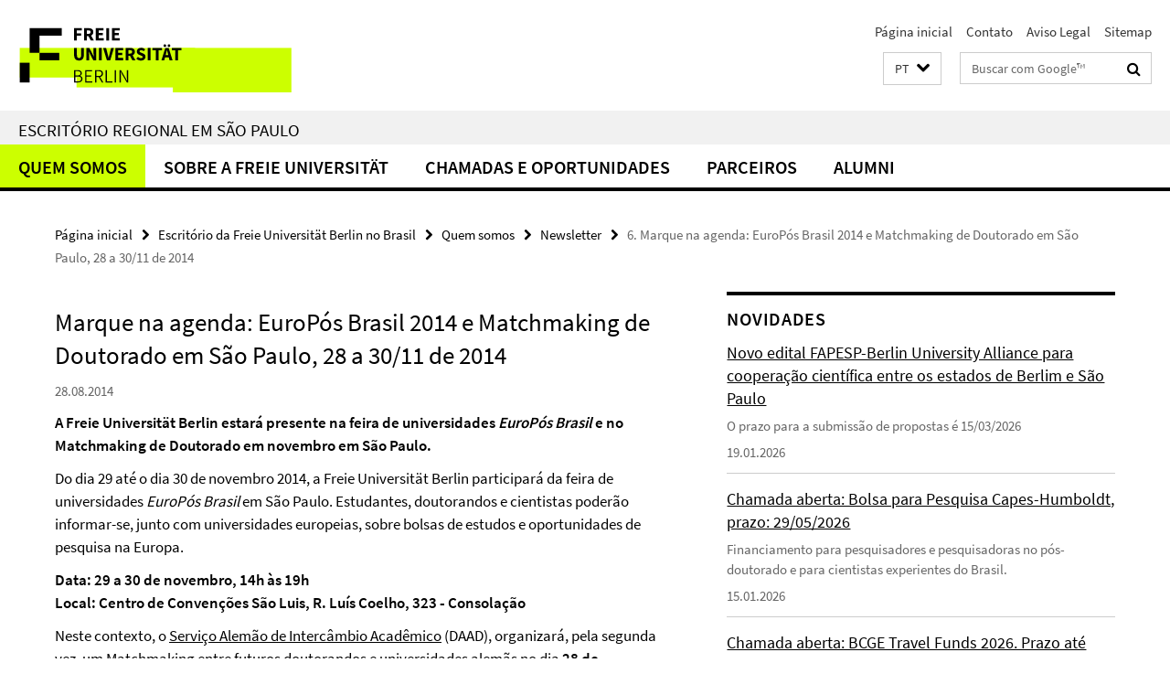

--- FILE ---
content_type: text/html; charset=utf-8
request_url: https://www.fu-berlin.de/pt/sites/brazil/ueberuns/newsletter/newsletter_nr5/6EuroPos-Brasil_2014.html
body_size: 7074
content:
<!DOCTYPE html><!-- rendered 2026-01-30 14:22:38 (UTC) --><html class="ltr" lang="pt"><head><title>6. Marque na agenda: EuroPós Brasil 2014 e Matchmaking de Doutorado em São Paulo, 28 a 30/11 de 2014 • Escritório da Freie Universität Berlin no Brasil • Freie Universität Berlin</title><!-- BEGIN Fragment default/26011920/views/head_meta/42426037/1409672944?155301:1823 -->
<meta charset="utf-8" /><meta content="IE=edge" http-equiv="X-UA-Compatible" /><meta content="width=device-width, initial-scale=1.0" name="viewport" /><meta content="authenticity_token" name="csrf-param" />
<meta content="hu3sizg/0wfBF9YKkpO53QtTcJcRT7DbSA15bH2RgEI=" name="csrf-token" /><meta content="6. Marque na agenda: EuroPós Brasil 2014 e Matchmaking de Doutorado em São Paulo, 28 a 30/11 de 2014" property="og:title" /><meta content="website" property="og:type" /><meta content="https://www.fu-berlin.de/pt/sites/brazil/ueberuns/newsletter/newsletter_nr5/6EuroPos-Brasil_2014.html" property="og:url" /><!-- BEGIN Fragment default/26011920/views/open_graph_image/4601626/1769685158?160018:20011 -->
<!-- END Fragment default/26011920/views/open_graph_image/4601626/1769685158?160018:20011 -->
<meta content="index,nofollow" name="robots" /><meta content="2014-08-28" name="dc.date" /><meta content="6. Marque na agenda: EuroPós Brasil 2014 e Matchmaking de Doutorado em São Paulo, 28 a 30/11 de 2014" name="dc.name" /><meta content="DE-BE" name="geo.region" /><meta content="Berlin" name="geo.placename" /><meta content="52.448131;13.286102" name="geo.position" /><link href="https://www.fu-berlin.de/pt/sites/brazil/ueberuns/newsletter/newsletter_nr5/6EuroPos-Brasil_2014.html" rel="canonical" /><!-- BEGIN Fragment default/26011920/views/favicon/4601626/1769685158?041317:72019 -->
<link href="/assets/default2/favicon-12a6f1b0e53f527326498a6bfd4c3abd.ico" rel="shortcut icon" /><!-- END Fragment default/26011920/views/favicon/4601626/1769685158?041317:72019 -->
<!-- BEGIN Fragment default/26011920/head/rss/false/7910971/1307298891?163434:22003 -->
<!-- END Fragment default/26011920/head/rss/false/7910971/1307298891?163434:22003 -->
<!-- END Fragment default/26011920/views/head_meta/42426037/1409672944?155301:1823 -->
<!-- BEGIN Fragment default/26011920/head/assets/4601626/1769685158/?121239:86400 -->
<link href="/assets/default2/fu-berlin_application-part-1-841e7928a8.css" media="all" rel="stylesheet" type="text/css" /><link href="/assets/default2/fu-berlin_application-part-2-f043bbb02b.css" media="all" rel="stylesheet" type="text/css" /><script src="/assets/default2/application-781670a880dd5cd1754f30fcf22929cb.js" type="text/javascript"></script><!--[if lt IE 9]><script src="/assets/default2/html5shiv-d11feba7bd03bd542f45c2943ca21fed.js" type="text/javascript"></script><script src="/assets/default2/respond.min-31225ade11a162d40577719d9a33d3ee.js" type="text/javascript"></script><![endif]--><meta content="Rails Connector for Infopark CMS Fiona by Infopark AG (www.infopark.de); Version 6.8.2.36.82613853" name="generator" /><!-- END Fragment default/26011920/head/assets/4601626/1769685158/?121239:86400 -->
</head><body class="site-brazil layout-size-L"><div class="debug page" data-current-path="/pt/sites/brazil/ueberuns/newsletter/newsletter_nr5/6EuroPos-Brasil_2014/"><a class="sr-only" href="#content">Springe direkt zu Inhalt </a><div class="horizontal-bg-container-header nocontent"><div class="container container-header"><header><!-- BEGIN Fragment default/26011920/header-part-1/7911650/1707726942/?102751:86400 -->
<a accesskey="O" id="seitenanfang"></a><a accesskey="H" href="https://www.fu-berlin.de/" hreflang="" id="fu-logo-link" title="Zur Startseite der Freien Universität Berlin"><svg id="fu-logo" version="1.1" viewBox="0 0 775 187.5" x="0" y="0"><defs><g id="fu-logo-elements"><g><polygon points="75 25 156.3 25 156.3 43.8 100 43.8 100 87.5 75 87.5 75 25"></polygon><polygon points="100 87.5 150 87.5 150 106.3 100 106.3 100 87.5"></polygon><polygon points="50 112.5 75 112.5 75 162.5 50 162.5 50 112.5"></polygon></g><g><path d="M187.5,25h19.7v5.9h-12.7v7.2h10.8v5.9h-10.8v12.2h-7.1V25z"></path><path d="M237.7,56.3l-7.1-12.5c3.3-1.5,5.6-4.4,5.6-9c0-7.4-5.4-9.7-12.1-9.7h-11.3v31.3h7.1V45h3.9l6,11.2H237.7z M219.9,30.6 h3.6c3.7,0,5.7,1,5.7,4.1c0,3.1-2,4.7-5.7,4.7h-3.6V30.6z"></path><path d="M242.5,25h19.6v5.9h-12.5v6.3h10.7v5.9h-10.7v7.2h13v5.9h-20.1V25z"></path><path d="M269,25h7.1v31.3H269V25z"></path><path d="M283.2,25h19.6v5.9h-12.5v6.3h10.7v5.9h-10.7v7.2h13v5.9h-20.1V25z"></path></g><g><path d="M427.8,72.7c2,0,3.4-1.4,3.4-3.4c0-1.9-1.4-3.4-3.4-3.4c-2,0-3.4,1.4-3.4,3.4C424.4,71.3,425.8,72.7,427.8,72.7z"></path><path d="M417.2,72.7c2,0,3.4-1.4,3.4-3.4c0-1.9-1.4-3.4-3.4-3.4c-2,0-3.4,1.4-3.4,3.4C413.8,71.3,415.2,72.7,417.2,72.7z"></path><path d="M187.5,91.8V75h7.1v17.5c0,6.1,1.9,8.2,5.4,8.2c3.5,0,5.5-2.1,5.5-8.2V75h6.8v16.8c0,10.5-4.3,15.1-12.3,15.1 C191.9,106.9,187.5,102.3,187.5,91.8z"></path><path d="M218.8,75h7.2l8.2,15.5l3.1,6.9h0.2c-0.3-3.3-0.9-7.7-0.9-11.4V75h6.7v31.3h-7.2L228,90.7l-3.1-6.8h-0.2 c0.3,3.4,0.9,7.6,0.9,11.3v11.1h-6.7V75z"></path><path d="M250.4,75h7.1v31.3h-7.1V75z"></path><path d="M261,75h7.5l3.8,14.6c0.9,3.4,1.6,6.6,2.5,10h0.2c0.9-3.4,1.6-6.6,2.5-10l3.7-14.6h7.2l-9.4,31.3h-8.5L261,75z"></path><path d="M291.9,75h19.6V81h-12.5v6.3h10.7v5.9h-10.7v7.2h13v5.9h-20.1V75z"></path><path d="M342.8,106.3l-7.1-12.5c3.3-1.5,5.6-4.4,5.6-9c0-7.4-5.4-9.7-12.1-9.7H318v31.3h7.1V95.1h3.9l6,11.2H342.8z M325.1,80.7 h3.6c3.7,0,5.7,1,5.7,4.1c0,3.1-2,4.7-5.7,4.7h-3.6V80.7z"></path><path d="M344.9,102.4l4.1-4.8c2.2,1.9,5.1,3.3,7.7,3.3c2.9,0,4.4-1.2,4.4-3c0-2-1.8-2.6-4.5-3.7l-4.1-1.7c-3.2-1.3-6.3-4-6.3-8.5 c0-5.2,4.6-9.3,11.1-9.3c3.6,0,7.4,1.4,10.1,4.1l-3.6,4.5c-2.1-1.6-4-2.4-6.5-2.4c-2.4,0-4,1-4,2.8c0,1.9,2,2.6,4.8,3.7l4,1.6 c3.8,1.5,6.2,4.1,6.2,8.5c0,5.2-4.3,9.7-11.8,9.7C352.4,106.9,348.1,105.3,344.9,102.4z"></path><path d="M373.9,75h7.1v31.3h-7.1V75z"></path><path d="M394.4,81h-8.6V75H410V81h-8.6v25.3h-7.1V81z"></path><path d="M429.2,106.3h7.5L426.9,75h-8.5l-9.8,31.3h7.2l1.9-7.4h9.5L429.2,106.3z M419.2,93.4l0.8-2.9c0.9-3.1,1.7-6.8,2.5-10.1 h0.2c0.8,3.3,1.7,7,2.5,10.1l0.7,2.9H419.2z"></path><path d="M443.6,81h-8.6V75h24.3V81h-8.6v25.3h-7.1V81z"></path></g><g><path d="M187.5,131.2h8.9c6.3,0,10.6,2.2,10.6,7.6c0,3.2-1.7,5.8-4.7,6.8v0.2c3.9,0.7,6.5,3.2,6.5,7.5c0,6.1-4.7,9.1-11.7,9.1 h-9.6V131.2z M195.7,144.7c5.8,0,8.1-2.1,8.1-5.5c0-3.9-2.7-5.4-7.9-5.4h-5.1v10.9H195.7z M196.5,159.9c5.7,0,9.1-2.1,9.1-6.6 c0-4.1-3.3-6-9.1-6h-5.8v12.6H196.5z"></path><path d="M215.5,131.2h17.6v2.8h-14.4v10.6h12.1v2.8h-12.1v12.3h14.9v2.8h-18.1V131.2z"></path><path d="M261.5,162.5l-8.2-14c4.5-0.9,7.4-3.8,7.4-8.7c0-6.3-4.4-8.6-10.7-8.6h-9.4v31.3h3.3v-13.7h6l7.9,13.7H261.5z M243.8,133.9h5.6c5.1,0,8,1.6,8,5.9c0,4.3-2.8,6.3-8,6.3h-5.6V133.9z"></path><path d="M267.4,131.2h3.3v28.5h13.9v2.8h-17.2V131.2z"></path><path d="M290.3,131.2h3.3v31.3h-3.3V131.2z"></path><path d="M302.6,131.2h3.4l12,20.6l3.4,6.4h0.2c-0.2-3.1-0.4-6.4-0.4-9.6v-17.4h3.1v31.3H321l-12-20.6l-3.4-6.4h-0.2 c0.2,3.1,0.4,6.2,0.4,9.4v17.6h-3.1V131.2z"></path></g></g></defs><g id="fu-logo-rects"></g><use x="0" xlink:href="#fu-logo-elements" y="0"></use></svg></a><script>"use strict";var svgFLogoObj = document.getElementById("fu-logo");var rectsContainer = svgFLogoObj.getElementById("fu-logo-rects");var svgns = "http://www.w3.org/2000/svg";var xlinkns = "http://www.w3.org/1999/xlink";function createRect(xPos, yPos) {  var rectWidth = ["300", "200", "150"];  var rectHeight = ["75", "100", "150"];  var rectXOffset = ["0", "100", "50"];  var rectYOffset = ["0", "75", "150"];  var x = rectXOffset[getRandomIntInclusive(0, 2)];  var y = rectYOffset[getRandomIntInclusive(0, 2)];  if (xPos == "1") {    x = x;  }  if (xPos == "2") {    x = +x + 193.75;  }  if (xPos == "3") {    x = +x + 387.5;  }  if (xPos == "4") {    x = +x + 581.25;  }  if (yPos == "1") {    y = y;  }  if (yPos == "2") {    y = +y + 112.5;  }  var cssClasses = "rectangle";  var rectColor = "#CCFF00";  var style = "fill: ".concat(rectColor, ";");  var rect = document.createElementNS(svgns, "rect");  rect.setAttribute("x", x);  rect.setAttribute("y", y);  rect.setAttribute("width", rectWidth[getRandomIntInclusive(0, 2)]);  rect.setAttribute("height", rectHeight[getRandomIntInclusive(0, 2)]);  rect.setAttribute("class", cssClasses);  rect.setAttribute("style", style);  rectsContainer.appendChild(rect);}function getRandomIntInclusive(min, max) {  min = Math.ceil(min);  max = Math.floor(max);  return Math.floor(Math.random() * (max - min + 1)) + min;}function makeGrid() {  for (var i = 1; i < 17; i = i + 1) {    if (i == "1") {      createRect("1", "1");    }    if (i == "2") {      createRect("2", "1");    }    if (i == "3") {      createRect("3", "1");    }    if (i == "5") {      createRect("1", "2");    }    if (i == "6") {      createRect("2", "2");    }    if (i == "7") {      createRect("3", "2");    }    if (i == "8") {      createRect("4", "2");    }  }}makeGrid();</script><a accesskey="H" href="https://www.fu-berlin.de/" hreflang="" id="fu-label-link" title="Zur Startseite der Freien Universität Berlin"><div id="fu-label-wrapper"><svg id="fu-label" version="1.1" viewBox="0 0 50 50" x="0" y="0"><defs><g id="fu-label-elements"><rect height="50" id="fu-label-bg" width="50"></rect><g><polygon points="19.17 10.75 36.01 10.75 36.01 14.65 24.35 14.65 24.35 23.71 19.17 23.71 19.17 10.75"></polygon><polygon points="24.35 23.71 34.71 23.71 34.71 27.6 24.35 27.6 24.35 23.71"></polygon><polygon points="13.99 28.88 19.17 28.88 19.17 39.25 13.99 39.25 13.99 28.88"></polygon></g></g></defs><use x="0" xlink:href="#fu-label-elements" y="0"></use></svg></div><div id="fu-label-text">Freie Universität Berlin</div></a><h1 class="hide">Freie Universität Berlin</h1><hr class="hide" /><h2 class="sr-only">Serviço de navegação</h2><ul class="top-nav no-print"><li><a href="/pt/index.html" rel="index" title="Para a página inicial de: Freie Universität Berlin">Página inicial</a></li><li><a href="/pt/sites/brazil/ueberuns/kontakt/index.html" title="">Contato</a></li><li><a href="/pt/sites/brazil/impressum/index.html" title="">Aviso Legal</a></li><li><a href="/pt/sites/brazil/sitemap/index.html" title="">Sitemap</a></li></ul><!-- END Fragment default/26011920/header-part-1/7911650/1707726942/?102751:86400 -->
<a class="services-menu-icon no-print"><div class="icon-close icon-cds icon-cds-wrong" style="display: none;"></div><div class="icon-menu"><div class="dot"></div><div class="dot"></div><div class="dot"></div></div></a><div class="services-search-icon no-print"><div class="icon-close icon-cds icon-cds-wrong" style="display: none;"></div><div class="icon-search fa fa-search"></div></div><div class="services no-print"><!-- BEGIN Fragment default/26011920/header/languages/7911650/1707726942/?162303:4027 -->
<div class="services-language dropdown"><div aria-haspopup="listbox" aria-label="Sprache auswählen" class="services-dropdown-button btn btn-default" id="lang" role="button"><span aria-label="Português">PT</span><div class="services-dropdown-button-icon"><div class="fa fa-chevron-down services-dropdown-button-icon-open"></div><div class="fa fa-chevron-up services-dropdown-button-icon-close"></div></div></div><ul class="dropdown-menu dropdown-menu-right" role="listbox" tabindex="-1"><li role="option"><a class="fub-language-version" data-locale="de" href="#" hreflang="de" lang="de" title="Deutschsprachige Version">DE: Deutsch</a></li><li role="option"><a class="fub-language-version" data-locale="en" href="#" hreflang="en" lang="en" title="English version">EN: English</a></li><li role="option"><a class="fub-language-version" data-locale="es" href="#" hreflang="es" lang="es" title="La versión en Español de esta página">ES: Español</a></li><li aria-disabled="true" aria-selected="true" class="disabled" role="option"><a href="#" lang="pt" title="Esta página é a versão em português">PT: Português</a></li></ul></div><!-- END Fragment default/26011920/header/languages/7911650/1707726942/?162303:4027 -->
<!-- BEGIN Fragment default/26011920/header-part-2/7911650/1707726942/?222355:86400 -->
<div class="services-search"><form action="/_search/index.html" class="fub-google-search-form" id="search-form" method="get" role="search"><input name="ie" type="hidden" value="UTF-8" /><label class="search-label" for="search-input">Suchbegriffe</label><input autocomplete="off" class="search-input" id="search-input" name="q" placeholder="Buscar com Google™" title="Por favor, digite aqui a palavra-chave" type="text" /><button class="search-button" id="search_button" title="Buscar com Google™" type="submit"><i class="fa fa-search"></i></button></form><div class="search-privacy-link"><a href="http://www.fu-berlin.de/redaktion/impressum/datenschutzhinweise#faq_06_externe_suche" title="Informações para ao uso da Busca do Google™">Informações para ao uso da Busca do Google™</a></div></div><!-- END Fragment default/26011920/header-part-2/7911650/1707726942/?222355:86400 -->
</div></header></div></div><div class="horizontal-bg-container-identity nocontent"><div class="container container-identity"><div class="identity closed"><h2 class="identity-text-main"><a href="/pt/sites/brazil/index.html" title="Para a página inicial de:  Escritório regional em São Paulo">Escritório regional em São Paulo</a></h2></div></div></div><!-- BEGIN Fragment default/26011920/navbar-wrapper-ajax/0/7911650/1707726942/?160659:3600 -->
<div class="navbar-wrapper cms-box-ajax-content" data-ajax-url="/pt/sites/brazil/index.html?comp=navbar&amp;irq=1&amp;pm=0"><nav class="main-nav-container no-print" style=""><div class="container main-nav-container-inner"><div class="main-nav-scroll-buttons" style="display:none"><div id="main-nav-btn-scroll-left" role="button"><div class="fa fa-angle-left"></div></div><div id="main-nav-btn-scroll-right" role="button"><div class="fa fa-angle-right"></div></div></div><div class="main-nav-toggle"><span class="main-nav-toggle-text">Menu</span><span class="main-nav-toggle-icon"><span class="line"></span><span class="line"></span><span class="line"></span></span></div><ul class="main-nav level-1" id="fub-main-nav"><li class="main-nav-item level-1 has-children" data-index="0" data-menu-item-path="#" data-menu-shortened="0"><a class="main-nav-item-link level-1" href="#" title="loading...">Quem somos</a><div class="icon-has-children"><div class="fa fa-angle-right"></div><div class="fa fa-angle-down"></div><div class="fa fa-angle-up"></div></div><div class="container main-nav-parent level-2" style="display:none"><p style="margin: 20px;">loading... </p></div></li><li class="main-nav-item level-1 has-children" data-index="1" data-menu-item-path="#" data-menu-shortened="0"><a class="main-nav-item-link level-1" href="#" title="loading...">Sobre a Freie Universität</a><div class="icon-has-children"><div class="fa fa-angle-right"></div><div class="fa fa-angle-down"></div><div class="fa fa-angle-up"></div></div><div class="container main-nav-parent level-2" style="display:none"><p style="margin: 20px;">loading... </p></div></li><li class="main-nav-item level-1 has-children" data-index="2" data-menu-item-path="#" data-menu-shortened="0"><a class="main-nav-item-link level-1" href="#" title="loading...">Chamadas e oportunidades</a><div class="icon-has-children"><div class="fa fa-angle-right"></div><div class="fa fa-angle-down"></div><div class="fa fa-angle-up"></div></div><div class="container main-nav-parent level-2" style="display:none"><p style="margin: 20px;">loading... </p></div></li><li class="main-nav-item level-1 has-children" data-index="3" data-menu-item-path="#" data-menu-shortened="0"><a class="main-nav-item-link level-1" href="#" title="loading...">Parceiros</a><div class="icon-has-children"><div class="fa fa-angle-right"></div><div class="fa fa-angle-down"></div><div class="fa fa-angle-up"></div></div><div class="container main-nav-parent level-2" style="display:none"><p style="margin: 20px;">loading... </p></div></li><li class="main-nav-item level-1 has-children" data-index="4" data-menu-item-path="#" data-menu-shortened="0"><a class="main-nav-item-link level-1" href="#" title="loading...">Alumni</a><div class="icon-has-children"><div class="fa fa-angle-right"></div><div class="fa fa-angle-down"></div><div class="fa fa-angle-up"></div></div><div class="container main-nav-parent level-2" style="display:none"><p style="margin: 20px;">loading... </p></div></li></ul></div><div class="main-nav-flyout-global"><div class="container"></div><button id="main-nav-btn-flyout-close" type="button"><div id="main-nav-btn-flyout-close-container"><i class="fa fa-angle-up"></i></div></button></div></nav></div><script type="text/javascript">$(document).ready(function () { Luise.Navigation.init(); });</script><!-- END Fragment default/26011920/navbar-wrapper-ajax/0/7911650/1707726942/?160659:3600 -->
<div class="content-wrapper main horizontal-bg-container-main"><div class="container breadcrumbs-container nocontent"><div class="row"><div class="col-xs-12"><div class="box breadcrumbs no-print"><p class="hide">Micronavegação</p><ul class="fu-breadcrumb"><li><a href="/pt/index.html">Página inicial</a><i class="fa fa-chevron-right"></i></li><li><a href="/pt/sites/brazil/index.html">Escritório da Freie Universität Berlin no Brasil</a><i class="fa fa-chevron-right"></i></li><li><a href="/pt/sites/brazil/ueberuns/index.html">Quem somos</a><i class="fa fa-chevron-right"></i></li><li><a href="/pt/sites/brazil/ueberuns/newsletter/index.html">Newsletter</a><i class="fa fa-chevron-right"></i></li><li class="active">6. Marque na agenda: EuroPós Brasil 2014 e Matchmaking de Doutorado em São Paulo, 28 a 30/11 de 2014</li></ul></div></div></div></div><div class="container"><div class="row"><main class="col-m-7 print-full-width"><!--skiplink anchor: content--><div class="fub-content fub-pki_presse_dok"><a id="content"></a><!-- BEGIN Fragment default/26011920/pki_presse_dok/42426037/1409672944/?153749:911 -->
<article class="box box-article editor-content"><h1 class="box-article-headline">Marque na agenda: EuroPós Brasil 2014 e Matchmaking de Doutorado em São Paulo, 28 a 30/11 de 2014</h1><p class="box-article-publication-date">28.08.2014</p><div class="clearfix"><!-- BEGIN Fragment default/26011920/content_media/42426037/1409672944/42426037/1409672944/?153239:601 -->
<div class="editor-content box-article-abstract hyphens"><p>A Freie Universität Berlin estará presente na feira de universidades <em>EuroPós Brasil</em> e no Matchmaking de Doutorado em novembro em São Paulo.</p></div><!-- END Fragment default/26011920/content_media/42426037/1409672944/42426037/1409672944/?153239:601 -->
<div class="editor-content hyphens"><p>Do dia 29 até o dia 30 de novembro 2014, a Freie Universität Berlin participará da feira de universidades <em>EuroPós Brasil</em> em São Paulo. Estudantes, doutorandos e cientistas poderão informar-se, junto com universidades europeias, sobre bolsas de estudos e oportunidades de pesquisa na Europa.</p>
<p><strong>Data: 29 a 30 de novembro, 14h às 19h<br /> Local: Centro de Convenções São Luis, R. Luís Coelho, 323 </strong><strong>‐ Consolação</strong></p>
<p>Neste contexto, o <a href="https://www.daad.de/en/" target="_blank" title="DAAD">Serviço Alemão de Intercâmbio Acadêmico</a> (DAAD), organizará, pela segunda vez, um Matchmaking entre futuros doutorandos e universidades alemãs no dia <strong>28 de novembro</strong> (9-14h). O Matchmaking oferece a oportunidade de agendar reuniões individuais com professores e representantes de universidades e institutos de pesquisa da Alemanha por uma ferramenta online.</p>
<p>Informações com respeito à inscrição para o Matchmaking seguirão em breve.</p></div></div></article><!-- END Fragment default/26011920/pki_presse_dok/42426037/1409672944/?153749:911 -->
<noscript><div class="warning_box"><em class="mark-4">Para melhor visualização desta página ative o JavaScript, por favor!</em></div></noscript></div></main><!-- BEGIN Fragment default/26011920/sidebar_subtree/7911650/1707726942/?153700:1801 -->
<aside class="col-m-5 sidebar-right no-print nocontent"><div class="row"><div class="col-l-11 col-l-offset-1"><div class="content-element"><!-- BEGIN Fragment default/26011920/news-box-outer/7911686/1528844194/?153549:3600 -->
<div class="box box-news-list-v1 box-border box-news-cms-5"><h3 class="box-news-list-v1-headline">Novidades</h3><div class="news cms-box-ajax-content" data-ajax-url="/pt/sites/brazil/ueberuns/news/index.html?irq=1&amp;page=1"><div class="spinner news" style="display: none; width: 16px; padding: 20px;"><img alt="spinner" src="/assets/default2/spinner-39a0a2170912fd2acf310826322141db.gif" /></div><noscript><em class="mark-4">Para a visualização deste conteúdo é necessário JavaScript.</em><p><a href="/pt/sites/brazil/ueberuns/news/index.html" title="Novidades">Visão geral</a></p></noscript></div></div><!-- END Fragment default/26011920/news-box-outer/7911686/1528844194/?153549:3600 -->
</div></div></div><div class="row"><div class="col-l-11 col-l-offset-1"><div class="content-element"><!-- BEGIN Fragment default/26011920/fu_termin_ordner/5/74eed4d3a2658acd283b4b3d55f62a0798f19afa/41915119/1573142004/?153549:3600 -->
<div class="box box-event-list-v1 box-border box-events-cms-5"><h3 class="box-event-list-v1-headline">Eventos</h3><div class="cms-box-ajax-content"><div class="events" data-ajax-url="/pt/sites/brazil/termine/index.html?irq=1&amp;page=1"><div class="spinner events" style="display: none; width: 16px; padding: 20px;"><img alt="spinner" src="/assets/default2/spinner-39a0a2170912fd2acf310826322141db.gif" /></div><noscript><em class="mark-4">Para a visualização deste conteúdo é necessário JavaScript.</em><p><a href="/pt/sites/brazil/termine/index.html" title="Eventos">Visão geral</a></p></noscript></div></div></div><!-- END Fragment default/26011920/fu_termin_ordner/5/74eed4d3a2658acd283b4b3d55f62a0798f19afa/41915119/1573142004/?153549:3600 -->
</div></div></div></aside><!-- END Fragment default/26011920/sidebar_subtree/7911650/1707726942/?153700:1801 -->
</div></div></div><!-- BEGIN Fragment default/26011920/footer/banners/7911650/1707726942/?160659:3600 -->
<!-- END Fragment default/26011920/footer/banners/7911650/1707726942/?160659:3600 -->
<div class="horizontal-bg-container-footer no-print nocontent"><footer><div class="container container-footer"><div class="row"><!-- BEGIN Fragment default/26011920/footer/col-2/7911650/1707726942/?160659:3600 -->
<div class="col-m-6 col-l-3"><div class="box"><h3 class="footer-section-headline">Serviço de navegação</h3><ul class="footer-section-list fa-ul"><li><a href="/pt/index.html" rel="index" title="Para a página inicial de: Freie Universität Berlin"><i class="fa fa-li fa-chevron-right"></i>Página inicial</a></li><li><a href="/pt/sites/brazil/ueberuns/kontakt/index.html" title=""><i class="fa fa-li fa-chevron-right"></i>Contato</a></li><li><a href="/pt/sites/brazil/impressum/index.html" title=""><i class="fa fa-li fa-chevron-right"></i>Aviso Legal</a></li><li><a href="/pt/sites/brazil/sitemap/index.html" title=""><i class="fa fa-li fa-chevron-right"></i>Sitemap</a></li></ul></div></div><!-- END Fragment default/26011920/footer/col-2/7911650/1707726942/?160659:3600 -->
<div class="col-m-6 col-l-3"><div class="box"><h3 class="footer-section-headline">Esta Página</h3><ul class="footer-section-list fa-ul"><li><a href="#" onclick="javascript:self.print();return false;" rel="alternate" role="button" title="Imprimir esta página"><i class="fa fa-li fa-chevron-right"></i>Imprimir</a></li><!-- BEGIN Fragment default/26011920/footer/col-4.rss/7911650/1707726942/?160659:3600 -->
<!-- END Fragment default/26011920/footer/col-4.rss/7911650/1707726942/?160659:3600 -->
<li><a href="/pt/sites/brazil/ueberuns/kontakt/index.html"><i class="fa fa-li fa-chevron-right"></i>Feedback</a></li><!-- BEGIN Fragment default/26011920/footer/col-4.languages/7911650/1707726942/?160659:3600 -->
<li><a class="fub-language-version" data-locale="pt" href="/pt/sites/brazil/index.html?irq=0&amp;next=de" hreflang="de" lang="de" title="Deutschsprachige Version"><i class="fa fa-li fa-chevron-right"></i>Deutsch</a></li><li><a class="fub-language-version" data-locale="pt" href="/pt/sites/brazil/index.html?irq=0&amp;next=en" hreflang="en" lang="en" title="English version"><i class="fa fa-li fa-chevron-right"></i>English</a></li><li><a class="fub-language-version" data-locale="pt" href="/pt/sites/brazil/index.html?irq=0&amp;next=es" hreflang="es" lang="es" title="La versión en Español de esta página"><i class="fa fa-li fa-chevron-right"></i>Español</a></li><!-- END Fragment default/26011920/footer/col-4.languages/7911650/1707726942/?160659:3600 -->
</ul></div></div><div class="clearfix visible-m"></div></div></div><div class="container container-seal"><div class="row"><div class="col-xs-12"><img alt="The Seal of the Freie Universität Berlin" id="fu-seal" src="/assets/default2/fu-siegel-web-schwarz-684a4d11be3c3400d8906a344a77c9a4.png" /><div id="fu-seal-description">The Latin words veritas, justitia, and libertas, which frame the seal of Freie Universität Berlin, stand for the values that have defined the academic ethos of Freie Universität since its founding in December 1948.</div></div></div></div></footer></div><script src="/assets/default2/henry-55a2f6b1df7f8729fca2d550689240e9.js" type="text/javascript"></script></div></body></html>

--- FILE ---
content_type: text/html; charset=utf-8
request_url: https://www.fu-berlin.de/pt/sites/brazil/index.html?comp=navbar&irq=1&pm=0
body_size: 1567
content:
<!-- BEGIN Fragment default/26011920/navbar-wrapper/7911650/1707726942/?155240:1800 -->
<!-- BEGIN Fragment default/26011920/navbar/d44d0ab8111130f32484efdfa1716c16c3aabb7e/?152240:86400 -->
<nav class="main-nav-container no-print nocontent" style="display: none;"><div class="container main-nav-container-inner"><div class="main-nav-scroll-buttons" style="display:none"><div id="main-nav-btn-scroll-left" role="button"><div class="fa fa-angle-left"></div></div><div id="main-nav-btn-scroll-right" role="button"><div class="fa fa-angle-right"></div></div></div><div class="main-nav-toggle"><span class="main-nav-toggle-text">Menu</span><span class="main-nav-toggle-icon"><span class="line"></span><span class="line"></span><span class="line"></span></span></div><ul class="main-nav level-1" id="fub-main-nav"><li class="main-nav-item level-1 has-children" data-index="0" data-menu-item-path="/pt/sites/brazil/ueberuns" data-menu-shortened="0" id="main-nav-item-ueberuns"><a class="main-nav-item-link level-1" href="/pt/sites/brazil/ueberuns/index.html">Quem somos</a><div class="icon-has-children"><div class="fa fa-angle-right"></div><div class="fa fa-angle-down"></div><div class="fa fa-angle-up"></div></div><div class="container main-nav-parent level-2" style="display:none"><a class="main-nav-item-link level-1" href="/pt/sites/brazil/ueberuns/index.html"><span>à página de resumo Quem somos</span></a></div><ul class="main-nav level-2"><li class="main-nav-item level-2 " data-menu-item-path="/pt/sites/brazil/ueberuns/kontakt"><a class="main-nav-item-link level-2" href="/pt/sites/brazil/ueberuns/kontakt/index.html">Contato</a></li><li class="main-nav-item level-2 has-children" data-menu-item-path="/pt/sites/brazil/ueberuns/news"><a class="main-nav-item-link level-2" href="/pt/sites/brazil/ueberuns/news/index.html">Novidades</a><div class="icon-has-children"><div class="fa fa-angle-right"></div><div class="fa fa-angle-down"></div><div class="fa fa-angle-up"></div></div><ul class="main-nav level-3"><li class="main-nav-item level-3 " data-menu-item-path="/pt/sites/brazil/ueberuns/news/2022-GRA-London-Berlin-Bilder"><a class="main-nav-item-link level-3" href="/pt/sites/brazil/ueberuns/news/2022-GRA-London-Berlin-Bilder/index.html">Global Research Academy Photo Gallery</a></li></ul></li><li class="main-nav-item level-2 " data-menu-item-path="/pt/sites/brazil/ueberuns/newsletter"><a class="main-nav-item-link level-2" href="/pt/sites/brazil/ueberuns/newsletter/index.html">Newsletter</a></li><li class="main-nav-item level-2 " data-menu-item-path="/pt/sites/brazil/ueberuns/mecila"><a class="main-nav-item-link level-2" href="/pt/sites/brazil/ueberuns/mecila/index.html">Mecila – Maria Sibylla Merian Centre Conviviality-Inequality in Latin America</a></li></ul></li><li class="main-nav-item level-1 has-children" data-index="1" data-menu-item-path="/pt/sites/brazil/ueberfub" data-menu-shortened="0" id="main-nav-item-ueberfub"><a class="main-nav-item-link level-1" href="/pt/sites/brazil/ueberfub/index.html">Sobre a Freie Universität</a><div class="icon-has-children"><div class="fa fa-angle-right"></div><div class="fa fa-angle-down"></div><div class="fa fa-angle-up"></div></div><div class="container main-nav-parent level-2" style="display:none"><a class="main-nav-item-link level-1" href="/pt/sites/brazil/ueberfub/index.html"><span>à página de resumo Sobre a Freie Universität</span></a></div><ul class="main-nav level-2"><li class="main-nav-item level-2 has-children" data-menu-item-path="/pt/sites/brazil/ueberfub/info"><a class="main-nav-item-link level-2" href="/pt/sites/brazil/ueberfub/info/index.html">Informações gerais</a><div class="icon-has-children"><div class="fa fa-angle-right"></div><div class="fa fa-angle-down"></div><div class="fa fa-angle-up"></div></div><ul class="main-nav level-3"><li class="main-nav-item level-3 " data-menu-item-path="/pt/sites/brazil/ueberfub/info/bachelor"><a class="main-nav-item-link level-3" href="/pt/sites/brazil/ueberfub/info/bachelor/index.html">Bachelor</a></li><li class="main-nav-item level-3 " data-menu-item-path="/pt/sites/brazil/ueberfub/info/doctorate"><a class="main-nav-item-link level-3" href="/pt/sites/brazil/ueberfub/info/doctorate/index.html">Doctorate</a></li><li class="main-nav-item level-3 " data-menu-item-path="/pt/sites/brazil/ueberfub/info/master"><a class="main-nav-item-link level-3" href="/pt/sites/brazil/ueberfub/info/master/index.html">Master</a></li><li class="main-nav-item level-3 " data-menu-item-path="/pt/sites/brazil/ueberfub/info/postdoc"><a class="main-nav-item-link level-3" href="/pt/sites/brazil/ueberfub/info/postdoc/index.html">Postdoc</a></li></ul></li><li class="main-nav-item level-2 " data-menu-item-path="/pt/sites/brazil/ueberfub/video"><a class="main-nav-item-link level-2" href="/pt/sites/brazil/ueberfub/video/index.html">Vídeo de apresentação</a></li><li class="main-nav-item level-2 " data-menu-item-path="/pt/sites/brazil/ueberfub/campusleben"><a class="main-nav-item-link level-2" href="/pt/sites/brazil/ueberfub/campusleben/index.html">campus.leben. A Revista Online da FUB</a></li></ul></li><li class="main-nav-item level-1 has-children" data-index="2" data-menu-item-path="/pt/sites/brazil/foerdermoeglichkeiten" data-menu-shortened="0" id="main-nav-item-foerdermoeglichkeiten"><a class="main-nav-item-link level-1" href="/pt/sites/brazil/foerdermoeglichkeiten/index.html">Chamadas e oportunidades</a><div class="icon-has-children"><div class="fa fa-angle-right"></div><div class="fa fa-angle-down"></div><div class="fa fa-angle-up"></div></div><div class="container main-nav-parent level-2" style="display:none"><a class="main-nav-item-link level-1" href="/pt/sites/brazil/foerdermoeglichkeiten/index.html"><span>à página de resumo Chamadas e oportunidades</span></a></div><ul class="main-nav level-2"><li class="main-nav-item level-2 " data-menu-item-path="/pt/sites/brazil/foerdermoeglichkeiten/CallsFUB"><a class="main-nav-item-link level-2" href="/pt/sites/brazil/foerdermoeglichkeiten/CallsFUB/index.html">Banco de vagas abertas</a></li><li class="main-nav-item level-2 has-children" data-menu-item-path="/pt/sites/brazil/foerdermoeglichkeiten/Doutorado-e-Pos-Doc"><a class="main-nav-item-link level-2" href="/pt/sites/brazil/foerdermoeglichkeiten/Doutorado-e-Pos-Doc/index.html">Doutorado e Pós-Doc na FU</a><div class="icon-has-children"><div class="fa fa-angle-right"></div><div class="fa fa-angle-down"></div><div class="fa fa-angle-up"></div></div><ul class="main-nav level-3"><li class="main-nav-item level-3 " data-menu-item-path="/pt/sites/brazil/foerdermoeglichkeiten/Doutorado-e-Pos-Doc/FAQDoutorado"><a class="main-nav-item-link level-3" href="/pt/sites/brazil/foerdermoeglichkeiten/Doutorado-e-Pos-Doc/FAQDoutorado/index.html">Frequently Asked Questions</a></li><li class="main-nav-item level-3 " data-menu-item-path="/pt/sites/brazil/foerdermoeglichkeiten/Doutorado-e-Pos-Doc/Links"><a class="main-nav-item-link level-3" href="/pt/sites/brazil/foerdermoeglichkeiten/Doutorado-e-Pos-Doc/Links/index.html">Links interessantes</a></li><li class="main-nav-item level-3 " data-menu-item-path="/pt/sites/brazil/foerdermoeglichkeiten/Doutorado-e-Pos-Doc/video-testimonial"><a class="main-nav-item-link level-3" href="/pt/sites/brazil/foerdermoeglichkeiten/Doutorado-e-Pos-Doc/video-testimonial/index.html">PostDoc Video Testimonial</a></li></ul></li></ul></li><li class="main-nav-item level-1 has-children" data-index="3" data-menu-item-path="/pt/sites/brazil/partner" data-menu-shortened="0" id="main-nav-item-partner"><a class="main-nav-item-link level-1" href="/pt/sites/brazil/partner/index.html">Parceiros</a><div class="icon-has-children"><div class="fa fa-angle-right"></div><div class="fa fa-angle-down"></div><div class="fa fa-angle-up"></div></div><div class="container main-nav-parent level-2" style="display:none"><a class="main-nav-item-link level-1" href="/pt/sites/brazil/partner/index.html"><span>à página de resumo Parceiros</span></a></div><ul class="main-nav level-2"><li class="main-nav-item level-2 " data-menu-item-path="/pt/sites/brazil/partner/partneruniversitaeten"><a class="main-nav-item-link level-2" href="/pt/sites/brazil/partner/partneruniversitaeten/index.html">Instituições Parceiras Brasileiras</a></li></ul></li><li class="main-nav-item level-1 has-children" data-index="4" data-menu-item-path="/pt/sites/brazil/alumni" data-menu-shortened="0" id="main-nav-item-alumni"><a class="main-nav-item-link level-1" href="/pt/sites/brazil/alumni/index.html">Alumni</a><div class="icon-has-children"><div class="fa fa-angle-right"></div><div class="fa fa-angle-down"></div><div class="fa fa-angle-up"></div></div><div class="container main-nav-parent level-2" style="display:none"><a class="main-nav-item-link level-1" href="/pt/sites/brazil/alumni/index.html"><span>à página de resumo Alumni</span></a></div><ul class="main-nav level-2"><li class="main-nav-item level-2 " data-menu-item-path="/pt/sites/brazil/alumni/testimonials"><a class="main-nav-item-link level-2" href="/pt/sites/brazil/alumni/testimonials/index.html">Entrevistas com estudantes e jovens cientistas brasileiros em Berlim</a></li></ul></li></ul></div><div class="main-nav-flyout-global"><div class="container"></div><button id="main-nav-btn-flyout-close" type="button"><div id="main-nav-btn-flyout-close-container"><i class="fa fa-angle-up"></i></div></button></div></nav><script type="text/javascript">$(document).ready(function () { Luise.Navigation.init(); });</script><!-- END Fragment default/26011920/navbar/d44d0ab8111130f32484efdfa1716c16c3aabb7e/?152240:86400 -->
<!-- END Fragment default/26011920/navbar-wrapper/7911650/1707726942/?155240:1800 -->


--- FILE ---
content_type: text/html; charset=utf-8
request_url: https://www.fu-berlin.de/pt/sites/brazil/ueberuns/news/index.html?irq=1&page=1
body_size: 918
content:
<!-- BEGIN Fragment default/26011920/news-box-wrapper/1/7911686/1528844194/?152433:113 -->
<!-- BEGIN Fragment default/26011920/news-box/1/3aecdb94c5f12b6362782df34bdc1af9e95fb29d/?162240:3600 -->
<a href="/pt/sites/brazil/ueberuns/news/20260119-BUA-FAPESP-call.html"><div class="box-news-list-v1-element"><p class="box-news-list-v1-title"><span>Novo edital FAPESP-Berlin University Alliance para cooperação científica entre os estados de Berlim e São Paulo</span></p><p class="box-news-list-v1-abstract"> O prazo para a submissão de propostas é 15/03/2026 </p><p class="box-news-list-v1-date">19.01.2026</p></div></a><a href="/pt/sites/brazil/ueberuns/news/202212_AvH_Capes.html"><div class="box-news-list-v1-element"><p class="box-news-list-v1-title"><span>Chamada aberta: Bolsa para Pesquisa Capes-Humboldt, prazo: 29/05/2026</span></p><p class="box-news-list-v1-abstract"> Financiamento para pesquisadores e pesquisadoras no pós-doutorado e para cientistas experientes do Brasil. </p><p class="box-news-list-v1-date">15.01.2026</p></div></a><a href="/pt/sites/brazil/ueberuns/news/20260115-BCGE-funds.html"><div class="box-news-list-v1-element"><p class="box-news-list-v1-title"><span>Chamada aberta: BCGE Travel Funds 2026. Prazo até 20/02/2026.</span></p><p class="box-news-list-v1-abstract"> Bolsas de viagem para fortalecer a cooperação e a pesquisa entre a BUA e o "sul global" </p><p class="box-news-list-v1-date">15.01.2026</p></div></a><div class="cms-box-prev-next-nav box-news-list-v1-nav"><a class="cms-box-prev-next-nav-overview box-news-list-v1-nav-overview" href="/pt/sites/brazil/ueberuns/news/index.html" rel="contents" role="button" title="Visão geral Novidades"><span class="icon-cds icon-cds-overview"></span></a><span class="cms-box-prev-next-nav-arrow-prev disabled box-news-list-v1-nav-arrow-prev" title="Página anterior"><span class="icon-cds icon-cds-arrow-prev disabled"></span></span><span class="cms-box-prev-next-nav-pagination box-news-list-v1-pagination" title="Página 1 do total de 10 páginas"> 1 / 10 </span><span class="cms-box-prev-next-nav-arrow-next box-news-list-v1-nav-arrow-next" data-ajax-url="/pt/sites/brazil/ueberuns/news/index.html?irq=1&amp;page=2" onclick="Luise.AjaxBoxNavigation.onClick(event, this)" rel="next" role="button" title="Próxima página"><span class="icon-cds icon-cds-arrow-next"></span></span></div><!-- END Fragment default/26011920/news-box/1/3aecdb94c5f12b6362782df34bdc1af9e95fb29d/?162240:3600 -->
<!-- END Fragment default/26011920/news-box-wrapper/1/7911686/1528844194/?152433:113 -->


--- FILE ---
content_type: text/html; charset=utf-8
request_url: https://www.fu-berlin.de/pt/sites/brazil/termine/index.html?irq=1&page=1
body_size: 581
content:
<!-- BEGIN Fragment default/26011920/events-wrapper/1//41915119/1573142004/?152339:59 -->
<!-- BEGIN Fragment default/26011920/events/1/74eed4d3a2658acd283b4b3d55f62a0798f19afa/41915119/1573142004/?162240:3600 -->
<!-- BEGIN Fragment default/26011920/events-box-wrapper/1/41915119/1573142004/?152339:59 -->
<!-- BEGIN Fragment default/26011920/events-box/solr/1/74eed4d3a2658acd283b4b3d55f62a0798f19afa/41915119/1573142004/?162240:3600 -->
<p>Não há eventos atuais disponíveis no momento.</p><a class="box-event-list-v1-link-all" href="/pt/sites/brazil/termine/index.html"><i class="fa fa-chevron-right"></i>Visão geral</a><!-- END Fragment default/26011920/events-box/solr/1/74eed4d3a2658acd283b4b3d55f62a0798f19afa/41915119/1573142004/?162240:3600 -->
<!-- END Fragment default/26011920/events-box-wrapper/1/41915119/1573142004/?152339:59 -->
<!-- END Fragment default/26011920/events/1/74eed4d3a2658acd283b4b3d55f62a0798f19afa/41915119/1573142004/?162240:3600 -->
<!-- END Fragment default/26011920/events-wrapper/1//41915119/1573142004/?152339:59 -->
